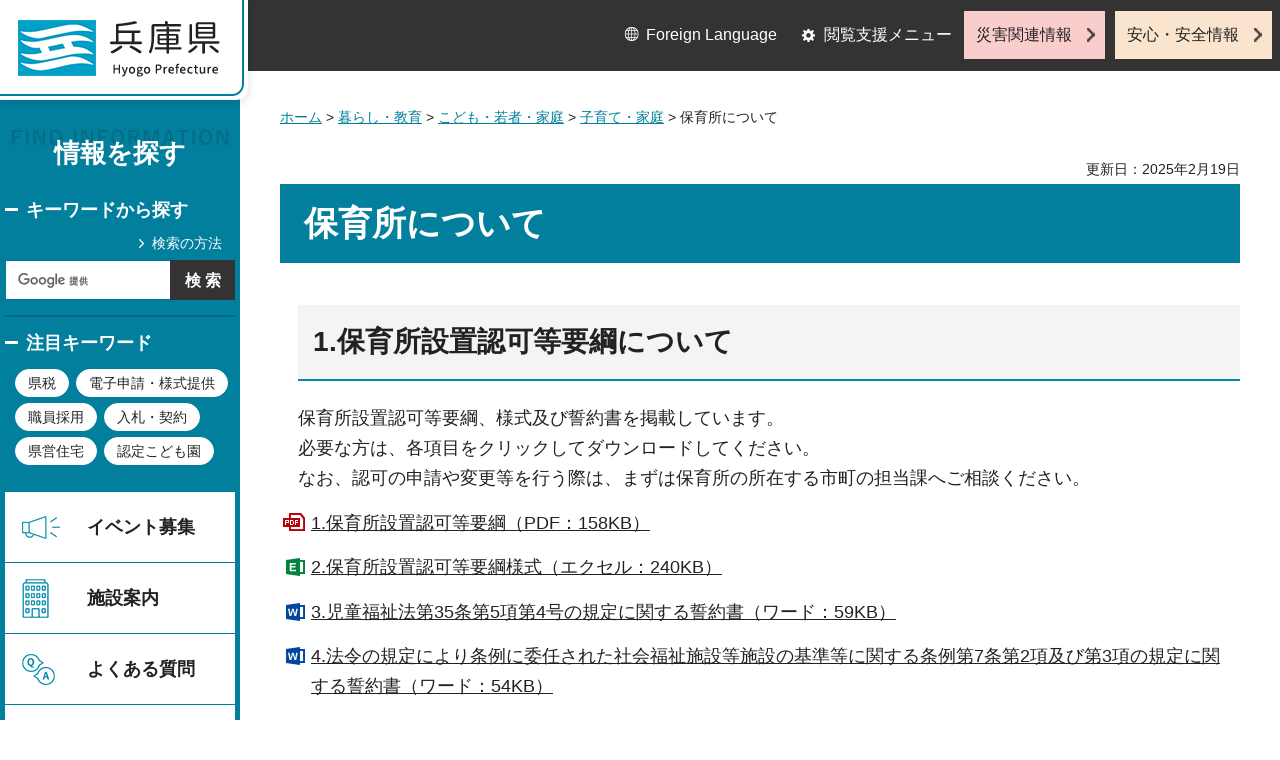

--- FILE ---
content_type: text/html
request_url: http://web.pref.hyogo.lg.jp.cache.yimg.jp/cnavi/cnavi_kanri.html?_=1769797152136
body_size: 4958
content:
<?xml version="1.0" encoding="utf-8"?>
<!DOCTYPE html PUBLIC "-//W3C//DTD XHTML 1.0 Transitional//EN" "http://www.w3.org/TR/xhtml1/DTD/xhtml1-transitional.dtd">
<html xmlns="http://www.w3.org/1999/xhtml" lang="ja" xml:lang="ja">
<head>
<meta http-equiv="Content-Type" content="text/html; charset=utf-8" />
<meta http-equiv="Content-Style-Type" content="text/css" />
<meta http-equiv="Content-Script-Type" content="text/javascript" />

<title>兵庫県／メニューページ</title>

<meta property="og:title" content="メニューページ" />
<meta property="og:type" content="article" />
<meta property="og:description" content="" />
<meta property="og:url" content="https://web.pref.hyogo.lg.jp/cnavi/cnavi_kanri.html" />
<meta property="og:image" content="https://web.pref.hyogo.lg.jp/shared/site_rn/images/sns/logo.jpg" />
<meta property="og:site_name" content="兵庫県" />
<meta property="og:locale" content="ja_JP" />
<meta name="author" content="兵庫県" />
<meta name="viewport" content="width=device-width, maximum-scale=3.0" />
<meta name="format-detection" content="telephone=no" />
<link href="/shared/site_rn/style/default.css" rel="stylesheet" type="text/css" media="all" />
<link href="/shared/site_rn/style/layout.css" rel="stylesheet" type="text/css" media="all" />
<link href="/shared/templates/free_rn/style/edit.css" rel="stylesheet" type="text/css" media="all" />
<link href="/shared/site_rn/style/tablet.css" rel="stylesheet" media="only screen and (min-width : 641px) and (max-width : 1024px)" type="text/css" id="tmp_tablet_css" class="mc_css" />
<link href="/shared/templates/free_rn/style/edit_tb.css" rel="stylesheet" media="only screen and (min-width : 641px) and (max-width : 1024px)" type="text/css" class="mc_css" />
<link href="/shared/site_rn/style/smartphone.css" rel="stylesheet" media="only screen and (max-width : 640px)" type="text/css" class="mc_css" />
<link href="/shared/templates/free_rn/style/edit_sp.css" rel="stylesheet" media="only screen and (max-width : 640px)" type="text/css" class="mc_css" />
<link href="/shared/site_rn/images/favicon/favicon.ico" rel="shortcut icon" type="image/vnd.microsoft.icon" />
<link href="/shared/site_rn/images/favicon/apple-touch-icon-precomposed.png" rel="apple-touch-icon-precomposed" />
<script type="text/javascript" src="/shared/site_rn/js/jquery.js"></script>
<script type="text/javascript" src="/shared/site_rn/js/setting.js"></script>
<script type="text/javascript" src="/shared/system/js/furigana/ysruby.js"></script>
<script type="text/javascript" src="/shared/js/readspeaker.js"></script>
<script type="text/javascript" src="/shared/js/ga.js"></script>

</head>
<body class="format_free no_javascript custom_kanri">
<script type="text/javascript" src="/shared/site_rn/js/init.js"></script>
<div id="tmp_wrapper">
<noscript>
<p>このサイトではJavaScriptを使用したコンテンツ・機能を提供しています。JavaScriptを有効にするとご利用いただけます。</p>
</noscript>
<p><a href="#tmp_honbun" class="skip">本文へスキップします。</a></p>
<div id="tmp_wrap_header">
<div id="tmp_header">
<div id="tmp_hlogo">
<p><a href="/index.html"><span>兵庫県 Hyogo Prefecture</span></a></p>
</div>
<ul id="tmp_hnavi_s">
	<li id="tmp_hnavi_lmenu"><a href="javascript:void(0);">閲覧支援</a></li>
	<li id="tmp_hnavi_mmenu"><a href="/cnavi/cnavi_kanri.html">情報を探す</a></li>
	<li id="tmp_hnavi_rmenu"><a href="javascript:void(0);">災害・安全情報</a></li>
</ul>
<div class="region_info">
<div class="box_find_info">
<div class="info_heading">
<p class="info_title">情報を探す</p>
</div>
<div class="info_main">
<div class="method_wrap">
<div class="method_search">
<p><a href="/search/about.html">検索の方法</a></p>
</div>
<div id="tmp_search">
<form action="/search/results.html" id="tmp_gsearch" name="tmp_gsearch">
<div class="wrap_sch_box">
<p class="sch_ttl"><label for="tmp_query">キーワードから探す</label></p>
<p class="sch_box"><input id="tmp_query" name="q" size="31" type="text" /></p>
</div>
<div class="wrap_sch_box">
<p class="sch_btn"><input id="tmp_func_sch_btn" name="sa" type="submit" value="検索" /></p>
<p id="tmp_search_hidden"><input name="cx" type="hidden" value="016145232941732995403:kz3o2ig-nkm" /> <input name="ie" type="hidden" value="UTF-8" /> <input name="cof" type="hidden" value="FORID:9" /></p>
</div>
</form>
</div>
</div>
<div id="tmp_keywords_load">&nbsp;</div>
</div>
</div>
<div class="group_navi">
<div id="tmp_gnavi">
<div class="gnavi">
<ul>
	<li class="glist1"><a href="https://web.pref.hyogo.lg.jp/cgi-bin/event_cal_multi/calendar.cgi?type=2">イベント募集</a></li>
	<li class="glist2"><a href="/shisetsu/index.html">施設案内</a></li>
	<li class="glist3"><a href="/search/results.html?q=%E3%82%88%E3%81%8F%E3%81%82%E3%82%8B%E8%B3%AA%E5%95%8F&amp;sa=%E6%A4%9C%E7%B4%A2&amp;cx=016145232941732995403%3Akz3o2ig-nkm&amp;ie=UTF-8&amp;cof=FORID%3A9">よくある質問</a></li>
	<li class="glist4"><a href="/inquiry/inquiry.html">相談窓口</a></li>
</ul>
</div>
</div>
<div class="search_nav">
<ul>
	<li class="purpose_search_nav"><a href="/cnavi/cnavi_kanri.html#tmp_purpose_search">目的から探す</a>
	<div id="tmp_purpose_box">
	<div class="sub_search_ttl">
	<p class="sub_search_ttl_text">目的から探す</p>
	<p class="lnavi_close_btn"><a href="javascript:void(0);"><span>閉じる</span></a></p>
	</div>
	<div class="sub_menu_cnt">
	<div class="sub_search_cnt">
	<div class="purpose_navi">
	<ul>
		<li class="purpose_navi1"><a href="/pref/cate3_625.html">入札・公売情報</a></li>
		<li class="purpose_navi2"><a href="/pref/cate2_616.html">職員採用</a></li>
		<li class="purpose_navi3"><a href="/sr13/passport.html">パスポート</a></li>
		<li class="purpose_navi4"><a href="/inquiry/license.html">許認可手続き</a></li>
		<li class="purpose_navi5"><a href="/kk12/ac09_000000032.html">パブリックコメント</a></li>
		<li class="purpose_navi6"><a href="/pref/cate3_661.html">オープンデータ</a></li>
		<li class="purpose_navi7"><a href="/stat/cate2_711.html">統計情報</a></li>
		<li class="purpose_navi8"><a href="/pref/cate2_613.html">県の概要</a></li>
	</ul>
	</div>
	</div>
	</div>
	</div>
	</li>
	<li class="category_search_nav"><a href="/cnavi/cnavi_kanri.html#tmp_category_search">分類から探す</a>
	<div id="tmp_category_box">
	<div class="sub_search_ttl">
	<p class="sub_search_ttl_text">分類から探す</p>
	<p class="lnavi_close_btn"><a href="javascript:void(0);"><span>閉じる</span></a></p>
	</div>
	<div class="sub_menu_cnt">
	<div class="sub_search_cnt">
	<div class="category_list_wrap">
	<div class="category_box_item">
	<div class="category_item_ttl"><a href="/safe/index.html">防災・安心・安全</a></div>
	</div>
	<div class="category_box_item">
	<div class="category_item_ttl"><a href="/life/index.html">暮らし・教育</a></div>
	</div>
	<div class="category_box_item">
	<div class="category_item_ttl"><a href="/health/index.html">健康・医療・福祉</a></div>
	</div>
	<div class="category_box_item">
	<div class="category_item_ttl"><a href="/town/index.html">まちづくり・環境</a></div>
	</div>
	<div class="category_box_item">
	<div class="category_item_ttl"><a href="/work/index.html">しごと・産業</a></div>
	</div>
	<div class="category_box_item">
	<div class="category_item_ttl"><a href="/aff/index.html">食・農林水産</a></div>
	</div>
	<div class="category_box_item">
	<div class="category_item_ttl"><a href="/interaction/index.html">地域・交流・観光</a></div>
	</div>
	<div class="category_box_item">
	<div class="category_item_ttl"><a href="/pref/index.html">県政情報・統計（県政情報）</a></div>
	</div>
	<div class="category_box_item">
	<div class="category_item_ttl"><a href="/stat/index.html">県政情報・統計（統計）</a></div>
	</div>
	</div>
	</div>
	</div>
	</div>
	</li>
	<li><a href="/org/index.html">組織から探す</a></li>
</ul>
</div>
</div>
<div class="group_news">
<div id="tmp_news_load">&nbsp;</div>
<div class="prefectural_citizens">
<div class="citizens_image">
<p><img alt="" height="95" src="/shared/site_rn/images/header/img_info_center.jpg" width="81" /></p>
</div>
<div class="citizens_cap">
<p><a href="/area/index.html">県民局・県民<br />
センター情報</a></p>
</div>
</div>
<div class="directional_nav">
<ul>
	<li class="release_link"><a href="/cgi-bin/press/press.cgi">記者発表</a></li>
</ul>
</div>
</div>
</div>
<div id="tmp_means">
<div class="custom_container">
<div id="tmp_setting">
<ul>
	<li class="func_language"><a href="/fl/index.html" lang="en">Foreign Language</a></li>
	<li class="func_browser"><a href="javascript:void(0);" class="func_title">閲覧支援メニュー</a>
	<div id="func_dropdown" class="func_cate">
	<ul>
		<li class="func_change"><a href="/howto/moji.html">文字サイズ・色合い変更</a></li>
		<li class="func_speaker rs_skip"><a accesskey="L" href="//app-eas.readspeaker.com/cgi-bin/rsent?customerid=8960&amp;lang=ja_jp&amp;readid=tmp_main&amp;url=" onclick="readpage(this.href, 'tmp_readspeaker'); return false;" rel="nofollow" class="rs_href">音声読み上げ</a></li>
		<li class="func_furigana"><a data-contents="tmp_main" data-target="tmp_main" href="javascript:void(0);" id="furigana">ふりがなON</a></li>
	</ul>
	</div>
	</li>
</ul>
</div>
<div class="emergency_aside">
<ul>
	<li class="link_emergency"><a href="/emergency_info/index.html">災害関連情報</a></li>
	<li class="link_safety"><a href="/safety_info/index.html">安心・安全情報</a></li>
</ul>
</div>
</div>
</div>
</div>
</div>
<div id="tmp_sma_menu">
<div id="tmp_sma_lmenu" class="wrap_sma_sch">
<div id="tmp_sma_func">&nbsp;</div>
<p class="close_btn"><a href="javascript:void(0);"><span>閉じる</span></a></p>
</div>
<div id="tmp_sma_mmenu" class="wrap_sma_sch">
<div id="tmp_sma_cnavi">&nbsp;</div>
<p class="close_btn"><a href="javascript:void(0);"><span>閉じる</span></a></p>
</div>
<div id="tmp_sma_rmenu" class="wrap_sma_sch">
<div id="tmp_sma_info">&nbsp;</div>
<p class="close_btn"><a href="javascript:void(0);"><span>閉じる</span></a></p>
</div>
</div>

<div id="tmp_wrap_main">
<div id="tmp_main_content">
<div id="tmp_main" class="column_lnavi">
<div class="wrap_col_main">
<div class="col_main">
<div id="tmp_wrap_navigation">
<div id="tmp_pankuzu">
<p><a href="/index.html">ホーム</a> &gt; メニューページ</p>
</div>
<div id="tmp_wrap_custom_update">
<div id="tmp_custom_update">


</div>
</div>
</div>
<p id="tmp_honbun" class="skip">ここから本文です。</p>
<div id="tmp_readspeaker" class="rs_preserve rs_skip rs_splitbutton rs_addtools rs_exp"></div>
<div id="tmp_contents">
<h1>メニューページ</h1>
<h2 id="tmp_category_search">分類から探す</h2>
<div class="col2">
			<div class="col2L">
			<ul class="box_btn">
				<li><a href="/safe/index.html">防災・安心・安全</a></li>
				<li><a href="/health/index.html">健康・医療・福祉</a></li>
				<li><a href="/work/index.html">しごと・産業</a></li>
				<li><a href="/interaction/index.html">地域・交流・観光</a></li>
				<li><a href="/stat/index.html">県政情報・統計（統計）</a></li>
			</ul>
			</div>
			<div class="col2R">
			<ul class="box_btn">
				<li><a href="/life/index.html">暮らし・教育</a></li>
				<li><a href="/town/index.html">まちづくり・環境</a></li>
				<li><a href="/aff/index.html">食・農林水産</a></li>
				<li><a href="/pref/index.html">県政情報・統計（県政情報）</a></li>
			</ul>
			</div>
</div>
<h2 id="tmp_purpose_search">目的から探す</h2>
<div id="tmp_purpose_search_cnt" class="purpose_navi">
<ul>
	<li class="purpose_navi1"><a href="/pref/cate3_625.html">入札・公売情報</a></li>
	<li class="purpose_navi2"><a href="/kk32/houki.html">条例・規則</a></li>
	<li class="purpose_navi3"><a href="/sr13/passport.html">パスポート</a></li>
	<li class="purpose_navi4"><a href="/inquiry/license.html">許認可手続き</a></li>
	<li class="purpose_navi5"><a href="/kk12/ac09_000000032.html">パブリックコメント</a></li>
	<li class="purpose_navi6"><a href="/pref/cate3_661.html">オープンデータ</a></li>
	<li class="purpose_navi7"><a href="/stat/cate2_711.html">統計情報</a></li>
	<li class="purpose_navi8"><a href="/pref/cate2_613.html">県の概要</a></li>
</ul>
</div>
<h2>組織から探す</h2>
<div class="col2">
			<div class="col2L">
			<ul class="box_btn">
				<li><a href="/org/index.html">組織情報一覧</a></li>
			</ul>
			</div>
			<div class="col2R">
			<ul class="box_btn">
				<li><a href="/area/index.html">県民局・県民センター情報</a></li>
			</ul>
			</div>
</div>



<div class="featured_keywords">
<p class="keyword_title">注目キーワード</p>
<ul class="keywords_list">
<li>
<a href="/search/results.html?q=県税&amp;cx=016145232941732995403%3Akz3o2ig-nkm&amp;ie=UTF-8&amp;cof=FORID%3A9">県税</a>
</li>
<li>
<a href="/search/results.html?q=電子申請・様式提供&amp;cx=016145232941732995403%3Akz3o2ig-nkm&amp;ie=UTF-8&amp;cof=FORID%3A9">電子申請・様式提供</a>
</li>
<li>
<a href="/search/results.html?q=職員採用&amp;cx=016145232941732995403%3Akz3o2ig-nkm&amp;ie=UTF-8&amp;cof=FORID%3A9">職員採用</a>
</li>
<li>
<a href="/search/results.html?q=入札・契約&amp;cx=016145232941732995403%3Akz3o2ig-nkm&amp;ie=UTF-8&amp;cof=FORID%3A9">入札・契約</a>
</li>
<li>
<a href="/search/results.html?q=県営住宅&amp;cx=016145232941732995403%3Akz3o2ig-nkm&amp;ie=UTF-8&amp;cof=FORID%3A9">県営住宅</a>
</li>
<li>
<a href="/search/results.html?q=認定こども園&amp;cx=016145232941732995403%3Akz3o2ig-nkm&amp;ie=UTF-8&amp;cof=FORID%3A9">認定こども園</a>
</li>
</ul>
</div>




<div class="news_entries">
<ul>
<li>
<div class="media_entries">
<div class="entries_image">
<p>
<span class="detail_img"><img src="/cnavi/images/img_mount_1.jpg" alt="" width="80" height="80" /></span>
</p>
</div>
<div class="entries_cap">
<p><a href="/governor/cate2_601.html">
知事室
</a></p>
</div>
</div>
</li>
<li>
<div class="media_entries">
<div class="entries_image">
<p>
<span class="detail_img"><img src="/cnavi/images/gikai.jpg" alt="" width="80" height="80" /></span>
</p>
</div>
<div class="entries_cap">
<p><a href="/gikai/">
議会
</a></p>
</div>
</div>
</li>
<li>
<div class="media_entries">
<div class="entries_image">
<p>
<span class="detail_img"><img src="/cnavi/images/img_mount_3.jpg" alt="" width="80" height="80" /></span>
</p>
</div>
<div class="entries_cap">
<p><a href="https://www2.hyogo-c.ed.jp/hpe/">
教育委員会
</a></p>
</div>
</div>
</li>
<li>
<div class="media_entries">
<div class="entries_image">
<p>
<span class="detail_img"><img src="/cnavi/images/img_mount_4.jpg" alt="" width="80" height="80" /></span>
</p>
</div>
<div class="entries_cap">
<p><a href="http://www.police.pref.hyogo.lg.jp/">
兵庫県警察
</a></p>
</div>
</div>
</li>
<li>
<div class="media_entries">
<div class="entries_image">
<p>
<span class="detail_img"><img src="/cnavi/images/img_mount_5.jpg" alt="" width="80" height="80" /></span>
</p>
</div>
<div class="entries_cap">
<p><a href="/link/index.html">
関係機関<br />リンク集
</a></p>
</div>
</div>
</li>
<li>
<div class="media_entries">
<div class="entries_image">
<p>
<span class="detail_img"><img src="/cnavi/images/top2050logo.jpg" alt="" width="80" height="80" /></span>
</p>
</div>
<div class="entries_cap">
<p><a href="https://hyogo-vision.com/">
ビジョン<br />2050
</a></p>
</div>
</div>
</li>
<li>
<div class="media_entries">
<div class="entries_image">
<p>
<span class="detail_img"><img src="/cnavi/images/recruit.jpg" alt="" width="80" height="80" /></span>
</p>
</div>
<div class="entries_cap">
<p><a href="/recruit/index.html">
職員採用
</a></p>
</div>
</div>
</li>
<li>
<div class="media_entries">
<div class="entries_image">
<p>
<span class="detail_img"><img src="/cnavi/images/kentoukai.jpg" alt="" width="80" height="80" /></span>
</p>
</div>
<div class="entries_cap">
<p><a href="/kk12/ac09_000000039.html">
政策形成に向けた各種検討会等
</a></p>
</div>
</div>
</li>
</ul>
</div>



</div>
</div>
</div>
</div>
</div>
<div id="tmp_footer_content">
<div class="pnavi">
<div class="custom_container">
<p class="ptop"><a href="#tmp_header">PAGE TOP</a></p>
</div>
</div>
<div id="tmp_footer">
<div class="custom_container">
<div class="footer_front">
<div class="footer_info">
<div class="footer_front">
<div class="footer_aside">
<div class="footer_logo">
<p><span>兵庫県庁</span></p>
</div>
<div class="company_num">
<p>法人番号8000020280003</p>
</div>
</div>
<div class="footer_cnt">
<address>
<p><span class="dis_code">〒650-8567</span>兵庫県神戸市中央区下山手通5丁目10番1号</p>
<p><span>電話番号：</span>078-341-7711（代表）</p>
</address>
</div>
</div>
</div>
<div class="footer_nav">
<ul class="fnavi">
	<li><a href="/about_link.html">リンク・著作権・免責事項</a></li>
	<li><a href="/about_handing.html">個人情報の取扱いについて</a></li>
	<li><a href="/accessibility/index.html">ウェブアクセシビリティ方針</a></li>
	<li><a href="/sitemap.html">サイトマップ</a></li>
</ul>
</div>
</div>
<div class="footer_bellow">
<div class="directional_button">
<ul>
	<li><a href="/map.html">県庁までの交通案内</a></li>
	<li><a href="/pref/cate3_610.html">庁舎案内</a></li>
</ul>
</div>
<div class="prefectural_info">
<p lang="en" xml:lang="en" class="copyright">Copyright &copy; Hyogo Prefectural Government. All rights reserved.</p>
</div>
</div>
</div>
</div>

</div>
</div>
</div>
<script type="text/javascript" src="/shared/site_rn/js/function.js"></script>
<script type="text/javascript" src="/shared/site_rn/js/main.js"></script>
</body>
</html>


--- FILE ---
content_type: text/css
request_url: http://web.pref.hyogo.lg.jp.cache.yimg.jp/shared/templates/free_rn/style/edit_tb.css
body_size: 1400
content:
@charset "utf-8";
@media screen and (min-width : 641px) and (max-width : 1024px) {
/* ==================================================
idx
================================================== */
/* pickup_banner
================================================== */
#tmp_pickup_gallery .box_pickup,
#tmp_pickup_banner .box_banner {
	min-height:280px;
}
#tmp_pickup_gallery {
    width: 62.5%;
}
#tmp_pickup_banner {
    width: 35%;
}
#tmp_pickup_banner .box_banner .banner_cnt .banner{
	margin-bottom: 10px;
	min-height: initial;
	min-height: 0;
}
.furigana_on .box_pickup .pickup_cnt .pickup_slides .slick-list {
	padding:0 !important;
}
/* ==================================================
event pickup
================================================== */
#tmp_event_pickup {
	width: calc(100% - 230px);
}
#tmp_event_pickup_cnt .pickup_item .item_img {
	height:auto;
}
#tmp_event_cal_7w .event_cal_7w {
	width:100%;
}
#tmp_event_hold_cnt .event_hold_map {
	width:32%;
}
#tmp_event_hold_cnt .event_hold_list {
	width:67%;
}
#tmp_event_cal_refine_cnt fieldset .genre li {
	width:30%;
}
#tmp_event_cal_refine_cnt fieldset .genre li:nth-child(4n+1) {
	clear:none;
}
#tmp_event_cal_refine_cnt fieldset .genre li:nth-child(3n+1) {
	clear:both;
}
#tmp_event_cal_refine_btn .submit_btn {
	width: 40%;
}
#tmp_event_cal_refine_btn .clear_btn {
	width: 35%;
}
#tmp_event_long .event_long .event_category_link a {
	-webkit-background-size:6px auto;
	-moz-background-size:6px auto;
	background-size:6px auto;
	padding-left:10px;
}

/* scroll box_recommended
================================================== */
.js_scroll.box_recommended {
	left: 0;
	padding: 10px 20px;
	width: 100%;
	margin:  0;
}
.js_scroll.box_recommended .recommended_ttl {
	padding: 8px 10px 8px 0;
}
.js_scroll.box_recommended .recommended_cnt {
    padding: 0;
}
.js_scroll.box_recommended .recommended_list {
	margin: 0;
}
.js_scroll.box_recommended .recommended_list li {
	padding: 0;
	display: none;
}
.js_scroll.box_recommended .recommended_list li:first-child {
	display: block;
	width: 100%;
	margin: 0;
}
.js_scroll.box_recommended .recommended_inner .recommended_img {
    width: 65px;
}
.js_scroll.box_recommended .recommended_inner .recommended_body {
	font-size: 100%;
	padding: 8px 15px;
}
.js_scroll.box_recommended .recommended_btn_close a {
	width: 28px;
	height: 28px;
	-webkit-background-size: 14px auto;
	-moz-background-size: 14px auto;
	background-size: 14px auto;
}
.js_scroll.box_recommended .btn_recommended {
    display: none;
}
/* shisetsu top */
#tmp_contents #tmp_facilities_btn ul li{
	width: 50%;
}
#tmp_contents #tmp_facilities_btn ul li:nth-child(2n){
	clear: right;
}
#tmp_contents #tmp_facilities_btn ul li:nth-child(2n+1){
	clear: left;
}
/* shisetsu free */
#tmp_contents .main_photo_img {
    width: 50%;
}
#tmp_contents .main_photo_txt {
    margin-left: -50%;
}
#tmp_contents .main_photo_txt .wrap_main_photo_txt {
    margin-left: 52%;
}
/* foreign language
================================================== */
#tmp_en_ttl{
	width: 100%;
	height:400px;
}
/* gmap
================================================== */
#tmp_gmap_link{
	width:auto;
	max-width:520px;
}
/* Start Shisetsu_Top
================================================== */
.no_javascript #tmp_wrap_header:before{
    display: none;
}
/* ==================================================
Custom CSS
=================================================== */
#tmp_opdata_datatime_cnt label,
#tmp_opdata_datapost_cnt label {
	display: block;
	padding: 5px 0;
}
#tmp_opdata_data {
	width: 260px;
}
#tmp_opdata_datapost {
	margin-top: 18px !important;
	margin-bottom: 27px !important;
}
#tmp_opdata_displayedresults,
#tmp_opdata_extension {
	padding-left: 0;
}
#tmp_opdata_displayedresults {
	padding-top: 0;
	padding-bottom: 0;
}
#tmp_opdata_organization2 {
	margin-top: 14px;
}
#tmp_opdata_organization_cnt select {
	width: 210px;
}
#tmp_opdata_submit {
	margin-top: 40px;
}
#searchformsubmit {
	width: 48%;
	margin: 0 2% 0 0;
	top: 3px;
	left: 0;
}
#searchformclr {
	width: 48%;
	margin: 0;
}
}
@media screen and (max-width : 768px) {
#tmp_pickup_gallery .box_pickup,
#tmp_pickup_banner .box_banner {
	min-height:200px;
}
#tmp_event_cal_refine_cnt fieldset .genre li {
	width:45%;
}
#tmp_event_cal_refine_cnt fieldset .genre li:nth-child(3n+1) {
	clear:none;
}
#tmp_event_cal_refine_cnt fieldset .genre li:nth-child(odd) {
	clear:both;
}
#tmp_event_pickup,
#tmp_event_banner {
	width:100%;
	float:none;
}
#tmp_event_pickup {
	margin-bottom:20px;
}
#tmp_contents #tmp_event_banner .event_bnr li {
	margin:0 0 9px;
}
#tmp_contents #tmp_event_banner .event_bnr li a {
	height:55px;
	padding:5px 15px 5px 54px;
	background-position:12px center;
	-webkit-background-size:30px auto !important;
	-moz-background-size:30px auto !important;
	background-size:30px auto !important;
}
#tmp_contents #tmp_event_banner .event_bnr li a br {
	display:none;
}
#tmp_contents #tmp_event_banner .event_bnr li.bnr_tourism a {
	padding:7px 5px 7px;
	text-align:center;
}
#tmp_contents #tmp_event_banner .event_bnr li.bnr_tourism img {
	width:72px;
	height:auto;
}
#tmp_contents #tmp_event_banner .event_bnr li.bnr_tourism a::after {
	right:2px;
	bottom:2px;
	width:12px;
	height:12px;
}
#tmp_en_ttl{
	height:340px;
}
}
@media screen and (min-width : 641px) and (max-width : 900px) {
#tmp_message .float_lft {
	width:100%;
	float:none;
	margin-right:0 !important;
}
#tmp_kenmin #tmp_message .message_txt {
	width:100%;
	float:none;
}

}
@media screen and (min-width : 641px) and (max-width : 759px) {
.custom_kenmin .col_kenmin .col_cnt,
.custom_kenmin .col_kenmin .col_rnavi {
	width:100%;
	float:none;
}
}



--- FILE ---
content_type: application/javascript
request_url: http://web.pref.hyogo.lg.jp.cache.yimg.jp/shared/system/js/tag/tag.js
body_size: 1598
content:
var tagPublish=function(){this.path='/shared/system/csv/tag';this.csvName='tokushu.csv';this.csvData=new Array();this.itemLimit=2;this.imageThumbnail='';this.temp_li='<li><div class="recommended_inner"><div class="recommended_img"><p><img src="{{image}}" width="120" height="120" alt="" /></p></div><div class="recommended_body"><p><a href="{{file_path}}">{{page_title}}</a></p></div></div></li>';this.specialPageId='box_recommended';this.recommended_list='recommended_list';this.LoadData();}
tagPublish.prototype={LoadData:function(){var class_id=this;var xmlhttp=this.createXMLHttpRequest();if(xmlhttp){xmlhttp.onreadystatechange=function(){if(xmlhttp.readyState==4){if(xmlhttp.status==200)class_id.getData(xmlhttp.responseText);}}}
else alert("ajax error");xmlhttp.open('GET',this.path+'/'+this.csvName,true);xmlhttp.setRequestHeader("If-Modified-Since","Thu, 01 Jun 1970 00:00:00 GMT");xmlhttp.send(null);},getData:function(txt){if(!txt)return;this.csvData=this.getcsvData(txt);var html_str='';var tag_id_list=document.getElementById('cms_tag_list');if(tag_id_list&&this.csvData.length>0){for(i=0;i<this.csvData.length;i++){if(this.csvData[i]){var occurrences=this.getTagMatch(tag_id_list.value,this.csvData[i]['tag_id']);this.csvData[i]['occurrences']=occurrences;}}
this.csvData.sort(this.getFunctionSort());for(var i=0;i<this.csvData.length;i++){if(i==this.itemLimit){break;}
if(this.csvData[i]['occurrences']>0){var image=this.csvData[i]['image_thumbnail']?this.csvData[i]['image_thumbnail']:this.imageThumbnail;var item_li=this.temp_li;item_li=item_li.replace('{{image}}',image);item_li=item_li.replace('{{file_path}}',this.csvData[i]['file_path']);item_li=item_li.replace('{{page_title}}',this.csvData[i]['page_title']);html_str+=item_li;}}
var end_page_area=document.getElementById(this.recommended_list);if(end_page_area){if(html_str){end_page_area.innerHTML=html_str;}
else{var show_area=document.getElementById(this.specialPageId);if(show_area){show_area.parentNode.removeChild(show_area);}}};}
else{var show_area=document.getElementById(this.specialPageId);if(show_area){show_area.parentNode.removeChild(show_area);}}},getFunctionSort:function(){return function(a,b){if(a.occurrences!=b.occurrences){return b.occurrences-a.occurrences;}
if(a.special_flag!=b.special_flag){return a.special_flag<b.special_flag?1:-1;}
if(a.publish_start!=b.publish_start){var curent_date=new Date(a.publish_start);var next_date=new Date(b.publish_start);return curent_date<next_date?1:-1;}
if(a.page_id!=b.page_id){return a.page_id<b.page_id?1:-1;}
return 0;}},getTagMatch:function(tag_id,tag_special_list){var tag_id_array=tag_id.split(',');var tag_special_list_array=tag_special_list.split(',');var occurrences=0;for(var i=0;i<tag_id_array.length;i++){if(tag_special_list_array.indexOf(tag_id_array[i])!==-1){occurrences++;}}
return occurrences;},createXMLHttpRequest:function(){var XMLhttpObject=null;try{XMLhttpObject=new XMLHttpRequest();}
catch(e){try{XMLhttpObject=new ActiveXObject("Msxml2.XMLHTTP");}
catch(e){try{XMLhttpObject=new ActiveXObject("Microsoft.XMLHTTP");}
catch(e){return null;}}}
return XMLhttpObject;},getcsvData:function(csv_txt){if(csv_txt.search(/\n$/i)==-1)csv_txt+="\n";var tmp_1="";var tmp_2="";while(csv_txt.search(/\n/i)!=-1){tmp_1="";while(csv_txt!=""&&(tmp_1==""||(tmp_1.split('"').length-1)%2!=0)){var tmp=csv_txt.substr(0,csv_txt.search(/\n/i)+1);csv_txt=csv_txt.slice(tmp.length);tmp_1+=tmp;}
tmp_1=tmp_1.replace(/\r?\n/ig,"@@javascript_csv_enter@@");tmp_1=tmp_1.replace(/@@javascript_csv_enter@@$/ig,"\n");tmp_2+=tmp_1;}
csv_txt=tmp_2;var dataArray=csv_txt.split("\n");var csv_data=new Array();var item=new Array();var data=new Array();var tmp_data="";var tmp_data=new Object();for(i=0;i<dataArray.length;i++){if(dataArray[i]!=""){data=new Array();while(dataArray[i]!=""){tmp_data="";while(dataArray[i]!=""&&(tmp_data==""||(tmp_data.split('"').length-1)%2!=0)){var tmp=dataArray[i].substr(0,dataArray[i].search(/(,|\n|$)/i)+1);dataArray[i]=dataArray[i].slice(tmp.length);tmp_data+=tmp;}
tmp_data=tmp_data.replace(/(,|\n)$/i,"");data[data.length]=tmp_data;}
tmp_data=new Object();for(j=0;j<data.length;j++){if(data[j].match(/^\s$/i))data[j]="";if(data[j]!=""){data[j]=data[j].replace(/(^\"|\"\r?\n?$)/ig,"");data[j]=data[j].replace(/@@javascript_csv_enter@@/ig,"\n");if(i==0)item[j]=data[j];else tmp_data[item[j]]=data[j].replace(/\"\"/ig,"\"");}}
if(i!=0)csv_data[csv_data.length]=tmp_data;}}
return csv_data;}}
window.onload=function(){var setListPageSpecial=new tagPublish();};